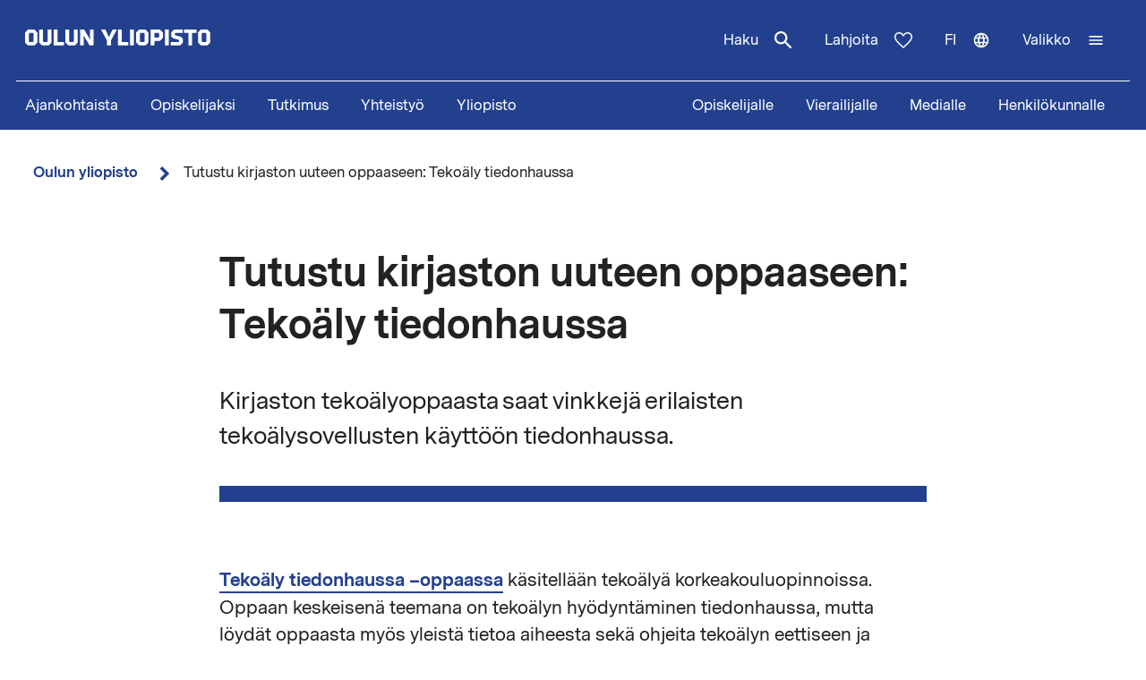

--- FILE ---
content_type: text/html; charset=UTF-8
request_url: https://www.oulu.fi/fi/uutiset/tutustu-kirjaston-uuteen-oppaaseen-tekoaly-tiedonhaussa
body_size: 13349
content:
<!DOCTYPE html>
<html lang="fi" dir="ltr" prefix="og: https://ogp.me/ns#">
  <head>
    <meta charset="utf-8" />
<script type="text/javascript" id="ConsentMode" src="/modules/contrib/cookieinformation/js/consent_mode_v2.init.js"></script>
<script>var _mtm = window._mtm = window._mtm || [];_mtm.push({"mtm.startTime": (new Date().getTime()), "event": "mtm.Start"});var d = document, g = d.createElement("script"), s = d.getElementsByTagName("script")[0];g.type = "text/javascript";g.async = true;g.src="https://matomo.oulu.fi/js/container_jXu3cj09.js";s.parentNode.insertBefore(g, s);</script>
<meta name="description" content="Kirjaston tekoälyoppaasta saat vinkkejä erilaisten tekoälysovellusten käyttöön tiedonhaussa." />
<link rel="canonical" href="https://www.oulu.fi/fi/uutiset/tutustu-kirjaston-uuteen-oppaaseen-tekoaly-tiedonhaussa" />
<meta property="og:title" content="Tutustu kirjaston uuteen oppaaseen: Tekoäly tiedonhaussa" />
<meta property="og:description" content="Kirjaston tekoälyoppaasta saat vinkkejä erilaisten tekoälysovellusten käyttöön tiedonhaussa." />
<meta name="twitter:card" content="summary_large_image" />
<meta name="twitter:description" content="Kirjaston tekoälyoppaasta saat vinkkejä erilaisten tekoälysovellusten käyttöön tiedonhaussa." />
<meta name="twitter:title" content="Tutustu kirjaston uuteen oppaaseen: Tekoäly tiedonhaussa" />
<link rel="apple-touch-icon" sizes="180x180" href="/sites/default/files/favicons/apple-touch-icon.png"/>
<link rel="icon" type="image/png" sizes="32x32" href="/sites/default/files/favicons/favicon-32x32.png"/>
<link rel="icon" type="image/png" sizes="16x16" href="/sites/default/files/favicons/favicon-16x16.png"/>
<link rel="manifest" href="/sites/default/files/favicons/site.webmanifest"/>
<meta name="msapplication-TileColor" content="#ffffff"/>
<meta name="theme-color" content="#ffffff"/>
<meta name="favicon-generator" content="Drupal responsive_favicons + realfavicongenerator.net" />
<meta name="Generator" content="Drupal 10 (https://www.drupal.org)" />
<meta name="MobileOptimized" content="width" />
<meta name="HandheldFriendly" content="true" />
<meta name="viewport" content="width=device-width, initial-scale=1.0" />
<script type="text/javascript" id="CookieConsent" src="https://policy.app.cookieinformation.com/uc.js" data-culture="fi" data-gcm-version="2.0"></script>
<script type="application/ld+json">{
    "@context": "https://schema.org",
    "@graph": [
        {
            "@type": "Article",
            "headline": "Tutustu kirjaston uuteen oppaaseen: Tekoäly tiedonhaussa",
            "name": "Tutustu kirjaston uuteen oppaaseen: Tekoäly tiedonhaussa",
            "description": "Kirjaston tekoälyoppaasta saat vinkkejä erilaisten tekoälysovellusten käyttöön tiedonhaussa.",
            "datePublished": "2023-10-06T10:17:08+0300",
            "dateModified": "2023-10-11T12:27:27+0300",
            "isAccessibleForFree": "True",
            "publisher": {
                "@type": "Organization",
                "name": "Oulun yliopisto",
                "url": "https://www.oulu.fi/fi"
            },
            "mainEntityOfPage": "https://www.oulu.fi/fi/uutiset/tutustu-kirjaston-uuteen-oppaaseen-tekoaly-tiedonhaussa"
        }
    ]
}</script>
<link rel="alternate" hreflang="en" href="https://www.oulu.fi/en/news/check-out-new-library-guide-ai-tools-information-searching" />
<link rel="alternate" hreflang="fi" href="https://www.oulu.fi/fi/uutiset/tutustu-kirjaston-uuteen-oppaaseen-tekoaly-tiedonhaussa" />
<script src="/sites/default/files/google_tag/university_of_oulu/google_tag.script.js?t9j49w" defer></script>

    <title>Tutustu kirjaston uuteen oppaaseen: Tekoäly tiedonhaussa | Oulun yliopisto</title>
    <link rel="stylesheet" media="all" href="/sites/default/files/css/css_ArT82CvUNvKzFfi0vz706wgNx0AlMVs91mMInDVkjgg.css?delta=0&amp;language=fi&amp;theme=nextgen&amp;include=eJyFylEKgCAQhOELRXskUZpE0FWcLfT22WsvvQz_BxNghu4wWiUOd6a8SIlQdJ83xbDVEnMNix1sVZluuAK95OO9vPv7os2cNG6cNBQJnngAeIE2aQ" />
<link rel="stylesheet" media="all" href="/sites/default/files/css/css_9mnbZ-zAQsUQF9cO15mZ2mGcNMCuvga6tAz6eXTeiW8.css?delta=1&amp;language=fi&amp;theme=nextgen&amp;include=eJyFylEKgCAQhOELRXskUZpE0FWcLfT22WsvvQz_BxNghu4wWiUOd6a8SIlQdJ83xbDVEnMNix1sVZluuAK95OO9vPv7os2cNG6cNBQJnngAeIE2aQ" />

    
  </head>
  <body class="nextgen logged-out">
    <section aria-label="Sisällön oikotiet">
      <a href="#main-content" class="visually-hidden focusable skip-link">Hyppää pääsisältöön</a>
    </section>
    <noscript><iframe src="https://www.googletagmanager.com/ns.html?id=GTM-TXSCGKL" height="0" width="0" style="display:none;visibility:hidden"></iframe></noscript>
    <div class="responsive-menu-page-wrapper">
  




<header class="header">
  <div class="header__inner">
                <div class="region region__header">
    

  
<div  id="block-nextgen-branding" class="block block--nextgen-branding">
  
    
                    
      <a href="/fi" class="logo__link" title="Oulun yliopiston etusivu">
      

<svg  class="logo__svg logo__svg--fi logo__svg--main-site"
  
      aria-labelledby="title-oy-logo-fi"
    >
      <title id="title-oy-logo-fi">Oulun yliopiston etusivu</title>
      <use xlink:href="/themes/custom/nextgen/dist/icons.svg?20260127#oy-logo-fi"></use>
</svg>
    </a>
  </div>

  </div>

              <div class="header__toolbar">
        <div class="region region__header-toolbar">
    




<div  class="views-exposed-form views-exposed-form-search-search bef-exposed-form sidebar-search block block--search" data-drupal-selector="views-exposed-form-search-search" id="block-search--2">
  <div id="toggle-search" class="toggle-search__wrapper">
    <button id="search-toggle-icon" class="toggle toggle-search" aria-haspopup="true" aria-expanded="false">
      Haku
      

<svg  class="icon-search-open"
  
    >
      <use xlink:href="/themes/custom/nextgen/dist/icons.svg?20260127#magnify"></use>
</svg>
      

<svg  class="icon-search-close"
  
    >
      <use xlink:href="/themes/custom/nextgen/dist/icons.svg?20260127#close"></use>
</svg>
    </button>

    <div class="search-form">
              <form action="/fi/search" method="get" id="views-exposed-form-search-search" accept-charset="UTF-8">
  <div class="js-form-item form-item form-item__textfield">
      <label for="edit-search-api-fulltext" class="form-item__label">Vapaasanahaku</label>
        <input placeholder="Hae" data-drupal-selector="edit-search-api-fulltext" type="text" id="edit-search-api-fulltext" name="search_api_fulltext" value="" size="30" maxlength="128" class="form-text form-item__textfield" />

        </div>
<fieldset data-drupal-selector="edit-field-targeting" id="edit-field-targeting--wrapper" class="fieldgroup form-composite form-fieldset">
      <legend class="h3">Kohderyhmä</legend>
      <div id="edit-field-targeting" class="form-item--radio"><div class="form-radios">
                  <div class="js-form-item form-item form-item__radio">
        <input data-drupal-selector="edit-field-targeting-all" type="radio" id="edit-field-targeting-all" name="field_targeting" value="All" checked="checked" class="form-radio form-item__textfield" />

        <label for="edit-field-targeting-all" class="option form-item__label">Kaikki</label>
      </div>

                    <div class="js-form-item form-item form-item__radio">
        <input data-drupal-selector="edit-field-targeting-4" type="radio" id="edit-field-targeting-4" name="field_targeting" value="4" class="form-radio form-item__textfield" />

        <label for="edit-field-targeting-4" class="option form-item__label">Opiskelijat</label>
      </div>

      </div>
</div>

    </fieldset>
<div data-drupal-selector="edit-actions" class="form-actions js-form-wrapper form-wrapper" id="edit-actions--EWKVCS7cARw"><input data-drupal-selector="edit-submit-search" type="submit" id="edit-submit-search" value="Hae" class="button js-form-submit form-submit form-item__textfield" />
</div>


</form>

          </div>
  </div>
</div>

  
<div  id="block-header-donation-link" class="block block--header-donation-link">
  
    
      






<div class="body field--type-text-with-summary field--view-mode- text-long">
        
            
                                                            <a href="/fi/yhteistyo/tue-tiedetta" class="region__header-toolbar__donation-link donation-link">
Lahjoita
<svg class="donation-link__icon icon" xmlns="http://www.w3.org/2000/svg" width="20" height="18"><path fill-rule="nonzero" d="m10 18-1.025-.909C7.208 15.503 5.75 14.132 4.6 12.978c-1.15-1.154-2.067-2.185-2.75-3.094C1.167 8.975.687 8.153.412 7.416A6.346 6.346 0 0 1 0 5.181c0-1.473.504-2.705 1.512-3.695C2.521.496 3.768 0 5.25 0c.95 0 1.83.221 2.638.663.808.442 1.512 1.08 2.112 1.915.7-.884 1.442-1.534 2.225-1.952A5.288 5.288 0 0 1 14.75 0c1.483 0 2.73.495 3.738 1.486C19.495 2.476 20 3.708 20 5.18c0 .754-.137 1.498-.413 2.235-.274.737-.754 1.56-1.437 2.468-.683.909-1.6 1.94-2.75 3.094s-2.608 2.525-4.375 4.113L10 18Zm0-1.94a120.56 120.56 0 0 0 4.162-3.917c1.092-1.088 1.959-2.042 2.6-2.86.642-.82 1.092-1.548 1.35-2.186A5.073 5.073 0 0 0 18.5 5.18c0-1.08-.35-1.968-1.05-2.664-.7-.696-1.6-1.044-2.7-1.044-.85 0-1.642.258-2.375.774-.733.516-1.325 1.24-1.775 2.173H9.375c-.433-.917-1.017-1.637-1.75-2.16-.733-.525-1.525-.787-2.375-.787-1.1 0-2 .348-2.7 1.044-.7.696-1.05 1.584-1.05 2.664 0 .639.13 1.281.387 1.928.259.647.709 1.383 1.35 2.21.642.827 1.513 1.78 2.613 2.861 1.1 1.08 2.483 2.374 4.15 3.88Z"/>
</svg>
</a>
                                    </div>

  </div>
<nav class="block--language-switcher" aria-label="Kielen vaihtaja">
  


  
<div id="dropdown-language" class="dropdown dropdown-language">
    <button class="dropdown-toggle" aria-haspopup="true" aria-expanded="false">
        <span class="visually-hidden">Vaihda kieltä: nykyinen kieli:</span>
        fi
        

<svg  class="icon-language-menu"
  
    >
      <use xlink:href="/themes/custom/nextgen/dist/icons.svg?20260127#web"></use>
</svg>
        

<svg  class="icon-language-menu-close"
  
    >
      <use xlink:href="/themes/custom/nextgen/dist/icons.svg?20260127#close"></use>
</svg>
    </button>
    <div class="dropdown-menu">
    <div class="dropdown-header">
        <div class="menu-header">
  
  <img 
     class="img"
            src="/themes/custom/nextgen/images/icons/src/pictogram.svg"
    data-src="/themes/custom/nextgen/images/icons/src/pictogram.svg"
          alt=""
          />
  Kieli
</div>    </div>
    <ul role="menu" aria-labelledby="dropdown-language"><li data-drupal-link-system-path="node/37091" class="en is-active" role="menuitem" aria-current="page"><a href="/en/news/check-out-new-library-guide-ai-tools-information-searching" class="language-link" lang="en" xml:lang="en" hreflang="en" data-drupal-link-system-path="node/37091">In English</a></li><li data-drupal-link-system-path="node/37091" class="fi is-active" role="menuitem" aria-current="page"><a href="/fi/uutiset/tutustu-kirjaston-uuteen-oppaaseen-tekoaly-tiedonhaussa" class="language-link is-active" lang="fi" xml:lang="fi" hreflang="fi" data-drupal-link-system-path="node/37091" aria-current="page">Suomeksi</a></li></ul>
    </div>
</div>

</nav>


  
<div  id="block-horizontalmenu" class="block block--horizontalmenu">
  
    
      <nav class="responsive-menu-block-wrapper" aria-label="Valikko">
  
              <ul id="horizontal-menu" class="horizontal-menu">
                    <li class="menu-item">
        <a href="/fi/ajankohtaista" data-drupal-link-system-path="node/36337">Ajankohtaista</a>
              </li>
                <li class="menu-item menu-item--expanded">
        <a href="/fi/hae" title="Opiskelijaksi" data-drupal-link-system-path="node/22229">Opiskelijaksi</a>
                                <ul class="menu sub-nav">
                    <li class="menu-item">
        <a href="/fi/hae/kandidaattiohjelmat" title="Kandidaattiohjelmat" data-drupal-link-system-path="node/25006">Kandidaattiohjelmat</a>
              </li>
                <li class="menu-item">
        <a href="/fi/hae/maisteriohjelmat" title="Maisteriohjelmat" data-drupal-link-system-path="node/543">Maisteriohjelmat</a>
              </li>
                <li class="menu-item">
        <a href="/fi/hae/nain-haet" title="Näin haet Oulun yliopistoon" data-drupal-link-system-path="node/809">Näin haet</a>
              </li>
                <li class="menu-item">
        <a href="/fi/hae/opiskelijan-oulu" title="Opiskelijan Oulu" data-drupal-link-system-path="node/25040">Opiskelijan Oulu</a>
              </li>
                <li class="menu-item">
        <a href="/fi/hae/opiskelijaelama" title="Opiskelijoiden arkea ja unelmia Oulun yliopistossa, tarinoita keskeltä opiskeluarkea." data-drupal-link-system-path="node/25278">Opiskelijoiden arkea ja unelmia</a>
              </li>
        </ul>
  
              </li>
                <li class="menu-item menu-item--expanded">
        <a href="/fi/tutkimus" data-drupal-link-system-path="node/2">Tutkimus</a>
                                <ul class="menu sub-nav">
                    <li class="menu-item">
        <a href="/fi/tutkimus/tutkimuksen-huiput" data-drupal-link-system-path="node/509">Tutkimuksen huiput</a>
              </li>
                <li class="menu-item">
        <a href="/fi/tutkimus/vastuullinen-tutkimus" data-drupal-link-system-path="node/785">Vastuullinen tutkimus</a>
              </li>
                <li class="menu-item">
        <a href="/fi/tutkimus/tutkimusinfrastruktuurit" data-drupal-link-system-path="node/587">Tutkimusinfrastruktuurit</a>
              </li>
                <li class="menu-item menu-item--expanded">
        <a href="/fi/tutkimus/tutkijakoulu" title="Oulun yliopiston tutkijakoulu" data-drupal-link-system-path="node/13668">Tutkijakoulu</a>
                                <ul class="menu sub-nav">
                    <li class="menu-item">
        <a href="/fi/tutkimus/tutkijakoulu/hakuohjeet-tohtorikoulutukseen-hakijalle" title="Hakuohjeet tohtorikoulutukseen hakijalle" data-drupal-link-system-path="node/39012">Hakuohjeet tohtorikoulutukseen hakijalle</a>
              </li>
        </ul>
  
              </li>
        </ul>
  
              </li>
                <li class="menu-item menu-item--expanded">
        <a href="/fi/yhteistyo" data-drupal-link-system-path="node/3">Yhteistyö</a>
                                <ul class="menu sub-nav">
                    <li class="menu-item">
        <a href="/fi/yhteistyo/palvelut-yrityksille-ja-yhteisoille" data-drupal-link-system-path="node/372">Palvelut yrityksille ja yhteisöille</a>
              </li>
                <li class="menu-item">
        <a href="/fi/yhteistyo/alumnitoiminta" data-drupal-link-system-path="node/576">Alumnitoiminta</a>
              </li>
                <li class="menu-item">
        <a href="/fi/yhteistyo/lahjoita" title="Oulun yliopistolle tekemälläsi lahjoituksella tuet kestävämmän, älykkäämmän ja inhimillisemmän maailman rakentamista." data-drupal-link-system-path="node/588">Lahjoita</a>
              </li>
                <li class="menu-item">
        <a href="/fi/yhteistyo/yhteistyoverkostot" title="Oulun yliopistossa tehdään aktiivista yhteistyötä tutkimuksen, koulutuksen ja innovaatioiden edistämiseksi paikallisesti, kansallisesti ja kansainvälisesti." data-drupal-link-system-path="node/24161">Yhteistyöverkostot</a>
              </li>
                <li class="menu-item">
        <a href="/fi/yhteistyo/innostu-tieteesta" title="Tiede kuuluu kaikille, iästä tai taustasta riippumatta. Tule mukaan kysymään, innostumaan, oppimaan ja osallistumaan!" data-drupal-link-system-path="node/34801">Innostu tieteestä</a>
              </li>
        </ul>
  
              </li>
                <li class="menu-item menu-item--expanded">
        <a href="/fi/yliopisto" data-drupal-link-system-path="node/4">Yliopisto</a>
                                <ul class="menu sub-nav">
                    <li class="menu-item menu-item--expanded">
        <a href="/fi/yliopisto/tiedekunnat-ja-yksikot" data-drupal-link-system-path="node/349">Tiedekunnat ja yksiköt</a>
                                <ul class="menu sub-nav">
                    <li class="menu-item">
        <a href="/fi/yliopisto/tiedekunnat-ja-yksikot/biokemian-ja-molekyylilaaketieteen-tiedekunta" title="Biokemian ja molekyylilääketieteen tiedekunta" data-drupal-link-system-path="node/225">Biokemian ja molekyylilääketieteen tiedekunta</a>
              </li>
                <li class="menu-item">
        <a href="/fi/yliopisto/tiedekunnat-ja-yksikot/kasvatustieteiden-ja-psykologian-tiedekunta" title="Kasvatustieteiden ja psykologian tiedekunta" data-drupal-link-system-path="node/176">Kasvatustieteiden ja psykologian tiedekunta</a>
              </li>
                <li class="menu-item">
        <a href="/fi/yliopisto/tiedekunnat-ja-yksikot/humanistinen-tiedekunta" data-drupal-link-system-path="node/188">Humanistinen tiedekunta</a>
              </li>
                <li class="menu-item">
        <a href="/fi/yliopisto/tiedekunnat-ja-yksikot/laaketieteellinen-tiedekunta" data-drupal-link-system-path="node/219">Lääketieteellinen tiedekunta</a>
              </li>
                <li class="menu-item">
        <a href="/fi/yliopisto/tiedekunnat-ja-yksikot/tieto-ja-sahkotekniikan-tiedekunta" data-drupal-link-system-path="node/212">Tieto- ja sähkötekniikan tiedekunta</a>
              </li>
                <li class="menu-item">
        <a href="/fi/yliopisto/tiedekunnat-ja-yksikot/luonnontieteellinen-tiedekunta" title="Luonnontieteellinen tiedekunta" data-drupal-link-system-path="node/93">Luonnontieteellinen tiedekunta</a>
              </li>
                <li class="menu-item">
        <a href="/fi/yliopisto/tiedekunnat-ja-yksikot/teknillinen-tiedekunta" data-drupal-link-system-path="node/192">Teknillinen tiedekunta</a>
              </li>
                <li class="menu-item">
        <a href="/fi/yliopisto/tiedekunnat-ja-yksikot/oulun-yliopiston-kauppakorkeakoulu" title="Oulun yliopiston kauppakorkeakoulu" data-drupal-link-system-path="node/131">Oulun yliopiston kauppakorkeakoulu</a>
              </li>
        </ul>
  
              </li>
                <li class="menu-item">
        <a href="/fi/yliopisto/yliopiston-yhteystiedot" data-drupal-link-system-path="node/312">Yliopiston yhteystiedot</a>
              </li>
                <li class="menu-item">
        <a href="/fi/yliopisto/kampukset" data-drupal-link-system-path="node/144">Kampukset</a>
              </li>
                <li class="menu-item">
        <a href="/fi/yliopisto/toihin-yliopistoon" title="Oulun yliopiston kansainvälinen ja monitieteinen työympäristö tarjoaa monipuolisia ja mielenkiintoisia uramahdollisuuksia niin opetus- ja tutkimushenkilöstölle kuin tukitoiminnoissa työskenteleville henkilöille." data-drupal-link-system-path="node/279">Töihin yliopistoon</a>
              </li>
                <li class="menu-item">
        <a href="/fi/yliopisto/kirjaamo-ja-arkisto" data-drupal-link-system-path="node/384">Kirjaamo ja arkisto</a>
              </li>
                <li class="menu-item menu-item--expanded">
        <a href="/fi/yliopisto/kirjasto" data-drupal-link-system-path="node/13502">Kirjasto</a>
                                <ul class="menu sub-nav">
                    <li class="menu-item">
        <a href="/fi/yliopisto/kirjasto/kirjaston-palvelut" title="Kirjaston palvelut" data-drupal-link-system-path="node/23336">Kirjaston palvelut</a>
              </li>
                <li class="menu-item">
        <a href="/fi/yliopisto/kirjasto/tietoaineistot" title="Tietoaineistot" data-drupal-link-system-path="node/23269">Tietoaineistot</a>
              </li>
                <li class="menu-item">
        <a href="/fi/yliopisto/kirjasto/opiskelutilat-ja-laitteet" title="Opiskelutilat ja laitteet" data-drupal-link-system-path="node/13530">Opiskelutilat ja laitteet</a>
              </li>
                <li class="menu-item">
        <a href="/fi/yliopisto/kirjasto/lue-varaa-uusi-oula-finna" title="Lue, varaa, uusi – Oula-Finna" data-drupal-link-system-path="node/21529">Lue, varaa, uusi – Oula-Finna</a>
              </li>
                <li class="menu-item">
        <a href="/fi/yliopisto/kirjasto/kirjaston-oppaat" data-drupal-link-system-path="node/23293">Kirjaston oppaat</a>
              </li>
                <li class="menu-item">
        <a href="/fi/yliopisto/kirjasto/kirjastojen-aukioloajat-ja-yhteystiedot" title="Kirjastojen aukioloajat ja yhteystiedot" data-drupal-link-system-path="node/13560">Kirjastojen aukioloajat ja yhteystiedot</a>
              </li>
        </ul>
  
              </li>
                <li class="menu-item">
        <a href="/fi/yliopisto/yliopistorankingit" data-drupal-link-system-path="node/339">Yliopistorankingit</a>
              </li>
        </ul>
  
              </li>
        </ul>
  


</nav>
  </div>


  
<div  id="block-responsivemenumobileicon" class="main-menu-toggle-block responsive-menu-toggle-wrapper responsive-menu-toggle block block--responsivemenumobileicon">
  
    
      
<a id="menu-toggle-icon" class="toggle responsive-menu-toggle-icon" title="Oulun Yliopiston päävalikko" href="#off-canvas" role="button" aria-label="Avaa valikko" aria-expanded="false" aria-haspopup="true">
  <span class="label">Valikko</span>
  

<svg  class="icon-menu"
  
    >
      <use xlink:href="/themes/custom/nextgen/dist/icons.svg?20260127#menu"></use>
</svg>
  

<svg  class="icon-menu-close"
  
    >
      <use xlink:href="/themes/custom/nextgen/dist/icons.svg?20260127#close"></use>
</svg>
</a>

  </div>

  </div>

    </div>
      </div>
      <div class="menu-section-wrapper">
        <div class="region region__menu-section">
    
<nav aria-label="Päävalikko">
  
    
                          
        <ul  class="inline-menu">
                    
<li  class="inline-menu__item">
                    <a href="/fi/ajankohtaista" class="inline-menu__link" data-drupal-link-system-path="node/36337">Ajankohtaista</a>
          </li>
                  
<li  class="inline-menu__item">
                    <a href="/fi/hae" title="Opiskelijaksi" class="inline-menu__link" data-drupal-link-system-path="node/22229">Opiskelijaksi</a>
          </li>
                  
<li  class="inline-menu__item">
                    <a href="/fi/tutkimus" class="inline-menu__link" data-drupal-link-system-path="node/2">Tutkimus</a>
          </li>
                  
<li  class="inline-menu__item">
                    <a href="/fi/yhteistyo" class="inline-menu__link" data-drupal-link-system-path="node/3">Yhteistyö</a>
          </li>
                  
<li  class="inline-menu__item">
                    <a href="/fi/yliopisto" class="inline-menu__link" data-drupal-link-system-path="node/4">Yliopisto</a>
          </li>
              </ul>
  


</nav>

<nav aria-label="Kohderyhmä-valikko">
  
    
                          
        <ul  class="inline-menu">
                    
<li  class="inline-menu__item">
                    <a href="/fi/opiskelijalle" class="inline-menu__link" data-drupal-link-system-path="node/854">Opiskelijalle</a>
          </li>
                  
<li  class="inline-menu__item">
                    <a href="/fi/vierailijalle" class="inline-menu__link" data-drupal-link-system-path="node/36552">Vierailijalle</a>
          </li>
                  
<li  class="inline-menu__item">
                    <a href="/fi/medialle" class="inline-menu__link" data-drupal-link-system-path="node/37261">Medialle</a>
          </li>
                  
<li  class="inline-menu__item">
                    <a href="/fi/henkilokunnalle" class="inline-menu__link" data-drupal-link-system-path="node/36441">Henkilökunnalle</a>
          </li>
              </ul>
  


</nav>

  </div>

    </div>
  </header>

  <div id="pre-content">
          <div class="region region__pre-content">
    

  
<div  id="block-breadcrumb" class="block block--breadcrumb">
  
    
      
  <nav aria-label="Murupolku">
    <ol class="breadcrumb">
                <li class="breadcrumb__item  breadcrumb__item--first-parent ">
                  <a class="breadcrumb__link" href="/fi">Oulun yliopisto</a>
                          

<svg  class="chevron__icon"
      aria-hidden="true" role="img"
  
    >
      <use xlink:href="/themes/custom/nextgen/dist/icons.svg?20260127#chevron"></use>
</svg>
              </li>
                <li class="breadcrumb__item ">
                  <span>Tutustu kirjaston uuteen oppaaseen: Tekoäly tiedonhaussa</span>
                      </li>
        </ol>
  </nav>

  </div>
<div data-drupal-messages-fallback class="hidden"></div>

  </div>

    </div>

<div  class="main">
  <a id="main-content" tabindex="-1"></a>
  
  <main  class="main-content">
          <div class="region region__content">
    
<article  class="node node--article">
  <div>
        <div class="content-wrapper">
      
<h1  class="h1 h1--full">
      Tutustu kirjaston uuteen oppaaseen: Tekoäly tiedonhaussa
  </h1>

      





<div class="field-introductory-text field--type-string-long field--view-mode-full description">
        
            
                                                            Kirjaston tekoälyoppaasta saat vinkkejä erilaisten tekoälysovellusten käyttöön tiedonhaussa.
                                    </div>


      <div class="main-image-wrapper">
      <div class="main-image-placeholder"></div>
  </div>

      






<div class="body field--type-text-with-summary field--view-mode-full text-long">
        
            
                                                            <p><a href="https://libguides.oulu.fi/tekoaly"><strong>Tekoäly tiedonhaussa –oppaassa</strong></a><strong> </strong>käsitellään tekoälyä korkeakouluopinnoissa. Oppaan keskeisenä teemana on tekoälyn hyödyntäminen tiedonhaussa, mutta löydät oppaasta myös yleistä tietoa aiheesta sekä ohjeita tekoälyn eettiseen ja arvioivaan käyttöön.</p>
<p>Vaikka generatiivisen tekoälyn sovellukset, kuten ChatGPT, eivät ainakaan tällä hetkellä sovellu tieteellisen tiedon hakuun, löytyy kuitenkin useita erilaisia sovelluksia, joissa tekoälyä hyödynnetään artikkelihaussa. Oppaassa esitellään niistä muutamia.</p>
<p>Kirjaston oppaista löydät myös alakohtaiset tiedonhakuoppaat sekä muita hyödyllisiä oppaita kirjaston käyttöön ja tiedonhakuun sekä opinnäytetyön tai tutkimuksen julkaisemisen tueksi. <strong>Kaikki kirjaston oppaat löydät osoitteesta </strong><a href="https://libguides.oulu.fi/"><strong>libguides.oulu.fi</strong></a><strong> </strong></p>

                                    </div>


      


<div class="last-updated">
  Luotu 6.10.2023 | Muokattu 11.10.2023
</div>
    </div>
  </div>
</article>

  </div>

    </main>

</div>


<footer class="footer">
    <div class="footer__inner">
      <div class="grid grid--columns-4">
                <div class="grid__item">
                      <div class="region region__footer-first">
    

  
<div  id="block-footerlogo" class="block block--footerlogo">
  
    
      






<div class="body field--type-text-with-summary field--view-mode- text-long">
        
            
                                                            <div class="footer__branding">
  <a class="link link--" href="https://www.oulu.fi/fi" title="Oulun yliopiston etusivu">
  <svg xmlns="http://www.w3.org/2000/svg" id="oy-footer-logo-fi" x="0" y="0" version="1.1" viewBox="0 0 2133.2 2820.5" xml:space="preserve">
  <style>
    .oy-logo-head{fill:#4bbca9}.oy-logo-body{fill:#fff}
  </style>
  <path d="M1700.9 213.2l-77.1-77.1-7 7.1-324.7 324.6 77.1 77zM764 544.8l77-77-331.6-331.7-77.1 77.1 7.1 7zM1118.8-9.2h-109v469h109z" class="oy-logo-head"/>
  <g>
    <path d="M1458 1479.3H1756.8V786.5h-383.4v266.8h-115.1V786.5H874.9v266.7H759.8V786.5H376.4v692.7h299l52.5 471.7h677.9l52.2-471.6zm-153 359.3H828.2l-52.5-471.7h-287V898.7h158.8v266.7h339.8V898.8H1146v266.7h339.8V898.8h158.8v468.1h-287l-52.6 471.7zM323.8 2684.1h-1.6l-56.8-117.9h-67.7l93.5 176.2v78.2h63.6v-78.2l93.5-176.2h-67.7zM525.5 2566.2h-59.9v254.4h164.6v-53.9H525.5zM659.9 2566.2h59.9v254.3h-59.9zM803.3 2566.2l-46.3 46.3v161.6l46.3 46.3H905l46.3-46.3v-161.6l-46.3-46.3H803.3zm88.3 189.2l-11.2 11.2h-52.7l-10.8-11.2v-124.2l11.2-11.2h52.3l11.2 11.2v124.2zM988.6 2566.2v254.3h59.9v-73.6h88.2l46.3-46.3v-87.9l-46.3-46.3H988.6v-.2zm134.6 115.6l-10.8 11.2h-64v-72.9h63.6l11.2 11.2v50.5zM1216.6 2566.2h59.9v254.3h-59.9zM1373 2655.2v-23.8l11.3-11.3h110.6v-53.9h-135.3l-46.5 46.5v59.4l26.6 31.8 100.7 27.7v23.8l-11.3 11.3h-121.2v53.9h145.9l46.3-46.5v-59.3l-26.4-31.8zM1516.8 2620.1h71.1v200.5h59.8v-200.5h71.1v-53.9h-202zM1889.1 2566.2h-101.7l-46.3 46.3v161.6l46.3 46.3h101.7l46.3-46.3v-161.6l-46.3-46.3zm-13.4 189.2l-11.2 11.2h-52.7l-10.8-11.2v-124.2l11.2-11.2h52.3l11.2 11.2v124.2zM1612.8 2495.8v-254.3h-59.9l3.8 160.4-95.7-160.4h-65.1v254.3h59.8l-3.7-160.5 95.8 160.5zM668.7 2496.1l46.5-46.5v-161.7l-46.5-46.5H566.9l-46.5 46.5v161.7l46.5 46.5h101.8zm-88.4-189.5l11.2-11.2H644l11.2 11.2V2431l-11.2 11.2h-52.8l-10.8-11.2-.1-124.4zM1142.1 2442.1h-104.8v-200.6h-60v254.6h164.8zM894.3 2496.1l46.5-46.4v-208.2h-59.9v187.6l-11.3 11.1h-52.3l-11.3-11.1v-187.6h-59.9v208.2l46.5 46.4zM1358.5 2449.7v-208.2h-60v187.6l-11.1 11.1h-52.5l-11.2-11.1v-187.6h-59.9v208.2l46.4 46.4h101.9z" class="oy-logo-body"/>
  </g>
</svg>
  </a>
</div>
                                    </div>

  </div>

  </div>

              </div>
        <div class="grid__item">
                      <div class="region region__footer-second">
    

  
<div  id="block-footerpostaladdress" class="block block--footerpostaladdress">
  
    
      






<div class="body field--type-text-with-summary field--view-mode- text-long">
        
            
                                                            <h2>Postiosoite</h2>
<p>PL 8000<br><br>
FI-90014 Oulun yliopisto<br><br>
oulun.yliopisto(at)oulu.fi<br><br>
Puh. +358 294 48 0000</p>

                                    </div>

  </div>


  
<div  id="block-footervisitingaddress" class="block block--footervisitingaddress">
  
    
      






<div class="body field--type-text-with-summary field--view-mode- text-long">
        
            
                                                            <div class="col-sm-6 col-md-3">
<h2>Käyntiosoite</h2>
<p>Pentti Kaiteran katu 1<br>Linnanmaa</p>
</div>
<p> </p>

                                    </div>

  </div>

  </div>

              </div>
        <div class="grid__item">
                      <div class="region region__footer-third">
    <nav aria-labelledby="block-footer-middle-menu-menu"  id="block-footer-middle-menu">
            
          <h2 class="visually-hidden" id="block-footer-middle-menu-menu">Alatunnisteen linkit 1</h2>
      

        

    
                          
        <ul  class="footer__menu">
                    
<li  class="menu__item">
                    <a href="/fi/yliopisto/yliopiston-yhteystiedot" class="menu__link" data-drupal-link-system-path="node/312">Ota yhteyttä</a>
          </li>
                  
<li  class="menu__item">
                    <a href="/fi/yliopisto/medialle" class="menu__link" data-drupal-link-system-path="node/565">Medialle</a>
          </li>
                  
<li  class="menu__item">
                    <a href="/fi/tilaa-uutiskirje" class="menu__link" data-drupal-link-system-path="node/566">Tilaa uutiskirje</a>
          </li>
                  
<li  class="menu__item">
                    <a href="/fi/yliopisto/toihin-yliopistoon" class="menu__link" data-drupal-link-system-path="node/279">Töihin Oulun yliopistoon</a>
          </li>
                  
<li  class="menu__item">
                    <a href="/fi/yliopisto/yliopiston-yhteystiedot" class="menu__link" data-drupal-link-system-path="node/312">Laskutustiedot</a>
          </li>
              </ul>
  


  </nav>

  </div>

              </div>
        <div class="grid__item">
                      <div class="region region__footer-fourth">
    <nav aria-labelledby="block-footer-menu-menu"  id="block-footer-menu">
            
          <h2 class="visually-hidden" id="block-footer-menu-menu">Alatunnisteen linkit 2</h2>
      

        

    
                          
        <ul  class="footer__menu">
                    
<li  class="menu__item">
                    <a href="/fi/saavutettavuusseloste-oulu.fi" title="Saavutettavuusseloste - oulu.fi -verkkopalvelu" class="menu__link" data-drupal-link-system-path="node/13371">Saavutettavuusseloste</a>
          </li>
                  
<li  class="menu__item">
                    <a href="/fi/tietosuoja" title="Tietosuojailmoitus henkilötietojen käsittelystä Oulun yliopistossa" class="menu__link" data-drupal-link-system-path="node/13370">Tietosuojailmoitus</a>
          </li>
                  
<li  class="menu__item">
                    <span class="footer__cookie-settings-button menu__link" target="_self" id="cookie-Renew" role="button" tabindex="0">Evästeasetukset</span>
          </li>
                  
<li  class="menu__item">
                    <a href="/fi/asiakirjajulkisuuskuvaus" class="menu__link" data-drupal-link-system-path="node/13585">Asiakirjajulkisuuskuvaus</a>
          </li>
                  
<li  class="menu__item">
                    <a href="/fi/yliopisto/kampukset" title="Oulun yliopiston kampukset" class="menu__link" data-drupal-link-system-path="node/144">Kampukset</a>
          </li>
                  
<li  class="menu__item">
                    <a href="/fi/yliopisto/kampukset/toimintaohjeet-onnettomuus-ja-vaaratilanteissa" class="menu__link" data-drupal-link-system-path="node/26601">Toimintaohjeet onnettomuus- ja vaaratilanteissa</a>
          </li>
                  
<li  class="menu__item">
                    <a href="/fi/oulun-kaupunki" title="Linkki Oulun kaupungin sivulle" class="menu__link" data-drupal-link-system-path="node/465">Oulun kaupunki</a>
          </li>
              </ul>
  


  </nav>

  </div>

              </div>
      </div>
                  <div class="region region__footer-bottom footer__bottom">
    

  
<div  id="block-footersocialmedia" class="block--social-media-icons block block--footersocialmedia">
  
    
      






<div class="body field--type-text-with-summary field--view-mode- text-long">
        
            
                                                            <a class="footer-some-icon" href="https://www.facebook.com/unioulu">
<svg xmlns="http://www.w3.org/2000/svg" aria-labelledby="facebook-icon" width="36" height="36" viewBox="0 0 20 19.92"><title id="facebook-icon">Facebook</title><path d="M10 0C4.5 0 0 4.49 0 10.02c0 5 3.66 9.15 8.44 9.9v-7H5.9v-2.9h2.54V7.81c0-2.51 1.49-3.89 3.78-3.89 1.09 0 2.23.19 2.23.19v2.47h-1.26c-1.24 0-1.63.77-1.63 1.56v1.88h2.78l-.45 2.9h-2.33v7a10 10 0 0 0 8.44-9.9C20 4.49 15.5 0 10 0z"></path></svg>
</a>

<a class="footer-some-icon" href="https://instagram.com/unioulu">
<svg xmlns="http://www.w3.org/2000/svg" width="36" height="36" viewBox="0 0 20 20" aria-labelledby="instagram-icon"><title id="instagram-icon">Instagram</title><path d="M5.8 0h8.4C17.4 0 20 2.6 20 5.8v8.4a5.8 5.8 0 0 1-5.8 5.8H5.8C2.6 20 0 17.4 0 14.2V5.8A5.8 5.8 0 0 1 5.8 0m-.2 2A3.6 3.6 0 0 0 2 5.6v8.8C2 16.39 3.61 18 5.6 18h8.8a3.6 3.6 0 0 0 3.6-3.6V5.6C18 3.61 16.39 2 14.4 2H5.6m9.65 1.5a1.25 1.25 0 1 1 0 2.5 1.25 1.25 0 0 1 0-2.5M10 5a5 5 0 1 1 0 10 5 5 0 0 1 0-10m0 2a3 3 0 1 0 0 6 3 3 0 0 0 0-6z"></path></svg></a>

<a class="footer-some-icon" href="https://www.youtube.com/user/UniversityOfOulu">
<svg xmlns="http://www.w3.org/2000/svg" width="36" height="36" viewBox="0 0 20 14" aria-labelledby="youtube-icon"><title id="youtube-icon">Youtube</title><path d="m8 10 5.19-3L8 4v6m11.56-7.83c.13.47.22 1.1.28 1.9.07.8.1 1.49.1 2.09L20 7c0 2.19-.16 3.8-.44 4.83-.25.9-.83 1.48-1.73 1.73-.47.13-1.33.22-2.65.28-1.3.07-2.49.1-3.59.1L10 14c-4.19 0-6.8-.16-7.83-.44-.9-.25-1.48-.83-1.73-1.73-.13-.47-.22-1.1-.28-1.9-.07-.8-.1-1.49-.1-2.09L0 7c0-2.19.16-3.8.44-4.83.25-.9.83-1.48 1.73-1.73C2.64.31 3.5.22 4.82.16c1.3-.07 2.49-.1 3.59-.1L10 0c4.19 0 6.8.16 7.83.44.9.25 1.48.83 1.73 1.73z"></path></svg>
</a>

<a class="footer-some-icon" href="https://www.linkedin.com/company/university-of-oulu">
<svg xmlns="http://www.w3.org/2000/svg" width="36" height="36" viewBox="0 0 18 18" aria-labelledby="linkedin-icon"><title id="linkedin-icon">LinkedIn</title>
<path d="M16 0a2 2 0 0 1 2 2v14a2 2 0 0 1-2 2H2a2 2 0 0 1-2-2V2a2 2 0 0 1 2-2h14m-.5 15.5v-5.3c0-1.8-1.46-3.26-3.26-3.26-.85 0-1.84.52-2.32 1.3V7.13H7.13v8.37h2.79v-4.93c0-.77.62-1.4 1.39-1.4a1.4 1.4 0 0 1 1.4 1.4v4.93h2.79M3.88 5.56a1.686 1.686 0 0 0 0-3.37 1.69 1.69 0 0 0-1.69 1.69c0 .93.76 1.68 1.69 1.68m1.39 9.94V7.13H2.5v8.37h2.77z"></path></svg>
</a>

<a class="footer-some-icon" href="https://bsky.app/profile/oulu.fi">
<svg aria-labelledby="bluesky-icon" viewBox="0 0 512 453" xmlns="http://www.w3.org/2000/svg"><title id="bluesky-icon">Bluesky</title>
<path d="M110.984 30.4413C169.68 74.6573 232.824 164.297 256 212.401V339.457C256 336.753 254.96 339.809 252.72 346.393C240.624 382.041 193.376 521.169 85.336 409.945C28.448 351.385 54.784 292.825 158.336 275.145C99.096 285.257 32.496 268.545 14.224 203.025C8.96 184.177 0 68.0813 0 52.4013C0 -26.1427 68.632 -1.45471 110.984 30.4413ZM401.016 30.4413C342.32 74.6573 279.176 164.297 256 212.401V339.457C256 336.753 257.04 339.809 259.28 346.393C271.376 382.041 318.624 521.169 426.664 409.945C483.552 351.385 457.216 292.825 353.664 275.145C412.904 285.257 479.504 268.545 497.776 203.025C503.04 184.177 512 68.0813 512 52.4013C512 -26.1427 443.376 -1.45471 401.016 30.4413Z"/>
</svg>
</a>

                                    </div>

  </div>


  
<div  id="block-footerlogos" class="block block--footerlogos">
  
    
      






<div class="body field--type-text-with-summary field--view-mode- text-long">
        
            
                                                            <a href="https://karvi.fi/korkeakoulutus/korkeakoulujen-auditointirekisteri/" target="_blank"><img src="/themes/custom/nextgen/images/certificate-karvi-audited-white.png" alt="Karvi auditoitu - Korkeakoulujen auditointirekisterin etusivu"></a> <img src="/themes/custom/nextgen/images/certificate-hrex.png" alt="HR Excellence in Research">
                                    </div>

  </div>



<div id="block-giosgconsentblock" class="giosg-consent-block">
  <div class="giosg-consent-block__accept-block" id="giosg-accept-consent-block">
    <button class="close-chat-modal" id="close-giosg-consent-modal" aria-label="Sulje chatin evästehyväksyntäikkuna">
      

<svg  class="close"
  
    >
      <use xlink:href="/themes/custom/nextgen/dist/icons.svg?20260127#close"></use>
</svg>
    </button>
    <h3>Chattaa kanssamme</h3>
    <p>Hyväksythän ensin toiminnalliset evästeet, niin voimme aloittaa keskustelun. Olemme paikalla 13.3., 19.3., 21.3. ja 26.3. klo 12-17</p>
    <div><button class="open-cookie-settings" onclick="CookieConsent.renew()">Hyväksy evästeet</button></div>
  </div>
  <div id="giosg-open-consent-block" class="giosg-consent-block__open-accept-block giosg-consent-block__open-accept-block">
    <button class="open-chat-modal" id="open-giosg-consent-modal" aria-label="Hyväksy evästeet">
      

<svg  class="chat"
  
    >
      <use xlink:href="/themes/custom/nextgen/dist/icons.svg?20260127#chat"></use>
</svg>
    </button>
  </div>
</div>

  </div>

          </div>
  </footer>

</div>
    <div class="off-canvas-wrapper"><div id="off-canvas">

              <ul>
                      <li class="menu-item--_25c2f80-10f3-4767-b992-1ff4359500a7 menu-name--main" >
              <a href="/fi/ajankohtaista" data-drupal-link-system-path="node/36337">Ajankohtaista</a>
              </li>
                  <li class="menu-item--_d662572-b025-453c-87df-96bddb5f1a74 menu-name--main" >
              <a href="/fi/hae" title="Opiskelijaksi" data-drupal-link-system-path="node/22229">Opiskelijaksi</a>
                                <ul>
                      <li class="menu-item--_fc929b6-951c-4df6-8552-bafb46baca8b menu-name--main" >
              <a href="/fi/hae/kandidaattiohjelmat" title="Kandidaattiohjelmat" data-drupal-link-system-path="node/25006">Kandidaattiohjelmat</a>
              </li>
                  <li class="menu-item--b317730e-b1bd-4e0d-8fb6-a0fd8190374a menu-name--main" >
              <a href="/fi/hae/maisteriohjelmat" title="Maisteriohjelmat" data-drupal-link-system-path="node/543">Maisteriohjelmat</a>
              </li>
                  <li class="menu-item--_ce0e673-a3ca-40f1-85f8-e0537ae90647 menu-name--main" >
              <a href="/fi/hae/nain-haet" title="Näin haet Oulun yliopistoon" data-drupal-link-system-path="node/809">Näin haet</a>
              </li>
                  <li class="menu-item--_dc63c79-5661-4a49-bebb-c6b69f2e979d menu-name--main" >
              <a href="/fi/hae/opiskelijan-oulu" title="Opiskelijan Oulu" data-drupal-link-system-path="node/25040">Opiskelijan Oulu</a>
              </li>
                  <li class="menu-item--cb8464f8-1689-4fed-9efc-d70348cad6da menu-name--main" >
              <a href="/fi/hae/opiskelijaelama" title="Opiskelijoiden arkea ja unelmia Oulun yliopistossa, tarinoita keskeltä opiskeluarkea." data-drupal-link-system-path="node/25278">Opiskelijoiden arkea ja unelmia</a>
              </li>
        </ul>
  
              </li>
                  <li class="menu-item--d636fa72-ebc9-4ae2-a8a6-829308a63182 menu-name--main" >
              <a href="/fi/tutkimus" data-drupal-link-system-path="node/2">Tutkimus</a>
                                <ul>
                      <li class="menu-item--a55b454a-a572-4690-bc35-54238ddde015 menu-name--main" >
              <a href="/fi/tutkimus/tutkimuksen-huiput" data-drupal-link-system-path="node/509">Tutkimuksen huiput</a>
              </li>
                  <li class="menu-item--_81fcc6b-4bbd-4ee6-a6c2-9d04de5f8169 menu-name--main" >
              <a href="/fi/tutkimus/vastuullinen-tutkimus" data-drupal-link-system-path="node/785">Vastuullinen tutkimus</a>
              </li>
                  <li class="menu-item--_e9ec53d-e652-40ac-a0a2-53f02f6478a1 menu-name--main" >
              <a href="/fi/tutkimus/tutkimusinfrastruktuurit" data-drupal-link-system-path="node/587">Tutkimusinfrastruktuurit</a>
              </li>
                  <li class="menu-item--_41495e9-7495-4ffa-b06e-706c912a2d48 menu-name--main" >
              <a href="/fi/tutkimus/tutkijakoulu" title="Oulun yliopiston tutkijakoulu" data-drupal-link-system-path="node/13668">Tutkijakoulu</a>
                                <ul>
                      <li class="menu-item--_1b8bee5-6e2e-43a9-97a2-2c9134c05983 menu-name--main" >
              <a href="/fi/tutkimus/tutkijakoulu/hakuohjeet-tohtorikoulutukseen-hakijalle" title="Hakuohjeet tohtorikoulutukseen hakijalle" data-drupal-link-system-path="node/39012">Hakuohjeet tohtorikoulutukseen hakijalle</a>
              </li>
        </ul>
  
              </li>
        </ul>
  
              </li>
                  <li class="menu-item--_3c72c81-ff43-4e3e-b5a0-b6cb9df29542 menu-name--main" >
              <a href="/fi/yhteistyo" data-drupal-link-system-path="node/3">Yhteistyö</a>
                                <ul>
                      <li class="menu-item--_7e2b243-41b9-4740-a06f-fe74d9eacf7c menu-name--main" >
              <a href="/fi/yhteistyo/palvelut-yrityksille-ja-yhteisoille" data-drupal-link-system-path="node/372">Palvelut yrityksille ja yhteisöille</a>
              </li>
                  <li class="menu-item--bb64a60c-9c86-4a76-8e72-4bf4fef899f4 menu-name--main" >
              <a href="/fi/yhteistyo/alumnitoiminta" data-drupal-link-system-path="node/576">Alumnitoiminta</a>
              </li>
                  <li class="menu-item--aea7cb45-e3c1-49ec-a19a-0fbdb328e9e5 menu-name--main" >
              <a href="/fi/yhteistyo/lahjoita" title="Oulun yliopistolle tekemälläsi lahjoituksella tuet kestävämmän, älykkäämmän ja inhimillisemmän maailman rakentamista." data-drupal-link-system-path="node/588">Lahjoita</a>
              </li>
                  <li class="menu-item--cfd6ee30-d431-4982-8a83-b7ca776bd966 menu-name--main" >
              <a href="/fi/yhteistyo/yhteistyoverkostot" title="Oulun yliopistossa tehdään aktiivista yhteistyötä tutkimuksen, koulutuksen ja innovaatioiden edistämiseksi paikallisesti, kansallisesti ja kansainvälisesti." data-drupal-link-system-path="node/24161">Yhteistyöverkostot</a>
              </li>
                  <li class="menu-item--abb6e1df-ebd1-4a3f-a7ea-c45061432073 menu-name--main" >
              <a href="/fi/yhteistyo/innostu-tieteesta" title="Tiede kuuluu kaikille, iästä tai taustasta riippumatta. Tule mukaan kysymään, innostumaan, oppimaan ja osallistumaan!" data-drupal-link-system-path="node/34801">Innostu tieteestä</a>
              </li>
        </ul>
  
              </li>
                  <li class="menu-item--_de36d92-2895-4cdd-a347-64d9c3d78493 menu-name--main" >
              <a href="/fi/yliopisto" data-drupal-link-system-path="node/4">Yliopisto</a>
                                <ul>
                      <li class="menu-item--_9bb9f68-2465-4678-80dc-cd0894bc20c6 menu-name--main" >
              <a href="/fi/yliopisto/tiedekunnat-ja-yksikot" data-drupal-link-system-path="node/349">Tiedekunnat ja yksiköt</a>
                                <ul>
                      <li class="menu-item--a00d49ed-840c-4fac-b181-b97568cc6f6b menu-name--main" >
              <a href="/fi/yliopisto/tiedekunnat-ja-yksikot/biokemian-ja-molekyylilaaketieteen-tiedekunta" title="Biokemian ja molekyylilääketieteen tiedekunta" data-drupal-link-system-path="node/225">Biokemian ja molekyylilääketieteen tiedekunta</a>
              </li>
                  <li class="menu-item--dace0788-18ba-4001-817c-a2de7c938340 menu-name--main" >
              <a href="/fi/yliopisto/tiedekunnat-ja-yksikot/kasvatustieteiden-ja-psykologian-tiedekunta" title="Kasvatustieteiden ja psykologian tiedekunta" data-drupal-link-system-path="node/176">Kasvatustieteiden ja psykologian tiedekunta</a>
              </li>
                  <li class="menu-item--f644aeab-c7bd-4613-ace4-592070ae9712 menu-name--main" >
              <a href="/fi/yliopisto/tiedekunnat-ja-yksikot/humanistinen-tiedekunta" data-drupal-link-system-path="node/188">Humanistinen tiedekunta</a>
              </li>
                  <li class="menu-item--_0733f0d-bcbc-4189-a2c1-6869bfd32bb8 menu-name--main" >
              <a href="/fi/yliopisto/tiedekunnat-ja-yksikot/laaketieteellinen-tiedekunta" data-drupal-link-system-path="node/219">Lääketieteellinen tiedekunta</a>
              </li>
                  <li class="menu-item--_bb86812-64bd-469e-8e2b-e7dc79ec5fdb menu-name--main" >
              <a href="/fi/yliopisto/tiedekunnat-ja-yksikot/tieto-ja-sahkotekniikan-tiedekunta" data-drupal-link-system-path="node/212">Tieto- ja sähkötekniikan tiedekunta</a>
              </li>
                  <li class="menu-item--e3d07660-1d37-48e8-9411-24f4b7ce5ec8 menu-name--main" >
              <a href="/fi/yliopisto/tiedekunnat-ja-yksikot/luonnontieteellinen-tiedekunta" title="Luonnontieteellinen tiedekunta" data-drupal-link-system-path="node/93">Luonnontieteellinen tiedekunta</a>
              </li>
                  <li class="menu-item--b065d8e0-f095-4e63-ae31-42fab06f5ab5 menu-name--main" >
              <a href="/fi/yliopisto/tiedekunnat-ja-yksikot/teknillinen-tiedekunta" data-drupal-link-system-path="node/192">Teknillinen tiedekunta</a>
              </li>
                  <li class="menu-item--_1fffee9-5d29-450f-8ace-16b24333a808 menu-name--main" >
              <a href="/fi/yliopisto/tiedekunnat-ja-yksikot/oulun-yliopiston-kauppakorkeakoulu" title="Oulun yliopiston kauppakorkeakoulu" data-drupal-link-system-path="node/131">Oulun yliopiston kauppakorkeakoulu</a>
              </li>
        </ul>
  
              </li>
                  <li class="menu-item--c4002b3f-c5a2-4f3d-80e2-e841db714a21 menu-name--main" >
              <a href="/fi/yliopisto/yliopiston-yhteystiedot" data-drupal-link-system-path="node/312">Yliopiston yhteystiedot</a>
              </li>
                  <li class="menu-item--_b9a4f2e-83cf-4235-993f-900a9794445c menu-name--main" >
              <a href="/fi/yliopisto/kampukset" data-drupal-link-system-path="node/144">Kampukset</a>
              </li>
                  <li class="menu-item--bf670bb3-18c7-4b21-b198-0d76ab85d297 menu-name--main" >
              <a href="/fi/yliopisto/toihin-yliopistoon" title="Oulun yliopiston kansainvälinen ja monitieteinen työympäristö tarjoaa monipuolisia ja mielenkiintoisia uramahdollisuuksia niin opetus- ja tutkimushenkilöstölle kuin tukitoiminnoissa työskenteleville henkilöille." data-drupal-link-system-path="node/279">Töihin yliopistoon</a>
              </li>
                  <li class="menu-item--c6673ae6-21f5-4aad-9031-6200dbd76e8e menu-name--main" >
              <a href="/fi/yliopisto/kirjaamo-ja-arkisto" data-drupal-link-system-path="node/384">Kirjaamo ja arkisto</a>
              </li>
                  <li class="menu-item--_20e66ab-ac91-4623-8b6e-5ed34f08412d menu-name--main" >
              <a href="/fi/yliopisto/kirjasto" data-drupal-link-system-path="node/13502">Kirjasto</a>
                                <ul>
                      <li class="menu-item--c959b112-ff70-48b4-8962-3357b0f44b39 menu-name--main" >
              <a href="/fi/yliopisto/kirjasto/kirjaston-palvelut" title="Kirjaston palvelut" data-drupal-link-system-path="node/23336">Kirjaston palvelut</a>
              </li>
                  <li class="menu-item--ba403fdf-7d7b-4681-9eac-5bacec9c786b menu-name--main" >
              <a href="/fi/yliopisto/kirjasto/tietoaineistot" title="Tietoaineistot" data-drupal-link-system-path="node/23269">Tietoaineistot</a>
              </li>
                  <li class="menu-item--_c783c6c-505c-4a2d-8d1a-31988c02f2e3 menu-name--main" >
              <a href="/fi/yliopisto/kirjasto/opiskelutilat-ja-laitteet" title="Opiskelutilat ja laitteet" data-drupal-link-system-path="node/13530">Opiskelutilat ja laitteet</a>
              </li>
                  <li class="menu-item--_2c8a573-4330-405c-ae18-634c73b38cca menu-name--main" >
              <a href="/fi/yliopisto/kirjasto/lue-varaa-uusi-oula-finna" title="Lue, varaa, uusi – Oula-Finna" data-drupal-link-system-path="node/21529">Lue, varaa, uusi – Oula-Finna</a>
              </li>
                  <li class="menu-item--_b7d24db-5a84-4304-a047-5a124d7c14a9 menu-name--main" >
              <a href="/fi/yliopisto/kirjasto/kirjaston-oppaat" data-drupal-link-system-path="node/23293">Kirjaston oppaat</a>
              </li>
                  <li class="menu-item--a2e9dcf1-e413-4608-9fc9-eba02757e575 menu-name--main" >
              <a href="/fi/yliopisto/kirjasto/kirjastojen-aukioloajat-ja-yhteystiedot" title="Kirjastojen aukioloajat ja yhteystiedot" data-drupal-link-system-path="node/13560">Kirjastojen aukioloajat ja yhteystiedot</a>
              </li>
        </ul>
  
              </li>
                  <li class="menu-item--ffd9f07f-dda7-433f-b24b-b5da2fe3cb97 menu-name--main" >
              <a href="/fi/yliopisto/yliopistorankingit" data-drupal-link-system-path="node/339">Yliopistorankingit</a>
              </li>
        </ul>
  
              </li>
                  <li class="menu-item--e781b9da-1ca6-4f2c-92e1-cdfa0515923e menu-name--stakeholders" >
              <a href="/fi/opiskelijalle" data-drupal-link-system-path="node/854">Opiskelijalle</a>
                                <ul>
                      <li class="menu-item--_26ed6a6-fcd8-48ec-b3fd-5614a37b3934 menu-name--stakeholders" >
              <a href="/fi/opiskelijalle/opintojen-aloittaminen" data-drupal-link-system-path="node/858">Opintojen aloittaminen</a>
                                <ul>
                      <li class="menu-item--_a12e438-656d-4c18-bc86-9861698fd058 menu-name--stakeholders" >
              <a href="/fi/opiskelijalle/opintojen-aloittaminen/askme" data-drupal-link-system-path="node/42460">AskMe</a>
              </li>
        </ul>
  
              </li>
                  <li class="menu-item--bdbba19e-f4cf-4916-b164-6e61f306545d menu-name--stakeholders" >
              <a href="/fi/opiskelijalle/opintojen-suorittaminen" data-drupal-link-system-path="node/860">Opintojen suorittaminen</a>
                                <ul>
                      <li class="menu-item--bce88e4c-dcc2-4f0f-9ca4-077f7f53857f menu-name--stakeholders" >
              <a href="/fi/opiskelijalle/opintojen-suorittaminen/yhteiset-geneeriset-taidot" data-drupal-link-system-path="node/42328">Yhteiset geneeriset taidot</a>
              </li>
        </ul>
  
              </li>
                  <li class="menu-item--bf527e4b-b676-457c-a03b-8d8cdd5b3314 menu-name--stakeholders" >
              <a href="/fi/opiskelijalle/opiskeluoikeus" data-drupal-link-system-path="node/861">Opiskeluoikeus</a>
              </li>
                  <li class="menu-item--ac8db43c-5633-430d-af03-9a8262259fbd menu-name--stakeholders" >
              <a href="/fi/opiskelijalle/opinnaytetyo-ja-valmistuminen" data-drupal-link-system-path="node/857">Opinnäytetyö ja valmistuminen</a>
              </li>
                  <li class="menu-item--_f096b67-d20a-4a7a-99e2-10c0ef46343a menu-name--stakeholders" >
              <a href="/fi/opiskelijalle/harjoitteluun" data-drupal-link-system-path="node/830">Harjoitteluun</a>
              </li>
                  <li class="menu-item--_cdf498a-01e0-402b-a2e7-f622b402b673 menu-name--stakeholders" >
              <a href="/fi/opiskelijalle/vaihto-opiskelu" data-drupal-link-system-path="node/814">Vaihto-opiskelu</a>
              </li>
                  <li class="menu-item--f915f486-66ab-417d-abef-717e5f7e0b81 menu-name--stakeholders" >
              <a href="/fi/opiskelijalle/opiskelun-tuki-ja-yhteystiedot-opiskelijalle" title="Opiskelun tuki ja yhteystiedot opiskelijalle" data-drupal-link-system-path="node/13175">Opiskelun tuki ja yhteystiedot opiskelijalle</a>
              </li>
        </ul>
  
              </li>
                  <li class="menu-item--ff08cb3d-d16d-409a-90da-0503d63dc2a4 menu-name--stakeholders" >
              <a href="/fi/vierailijalle" data-drupal-link-system-path="node/36552">Vierailijalle</a>
              </li>
                  <li class="menu-item--_7cd8eda-89ba-46c9-b609-d1c2e8547d23 menu-name--stakeholders" >
              <a href="/fi/medialle" data-drupal-link-system-path="node/37261">Medialle</a>
              </li>
                  <li class="menu-item--_ef0e3c0-3afe-43c9-9f2f-fe3595572d9f menu-name--stakeholders" >
              <a href="/fi/henkilokunnalle" data-drupal-link-system-path="node/36441">Henkilökunnalle</a>
              </li>
        </ul>
  

</div></div>
    <button id="back-to-top" class="back-to-top">
      <span class="visually-hidden">Takaisin sivun yläosaan</span>
    </button>
    <script type="application/json" data-drupal-selector="drupal-settings-json">{"path":{"baseUrl":"\/","pathPrefix":"fi\/","currentPath":"node\/37091","currentPathIsAdmin":false,"isFront":false,"currentLanguage":"fi"},"pluralDelimiter":"\u0003","suppressDeprecationErrors":true,"responsive_menu":{"position":"right","theme":"theme-light","pagedim":"pagedim","modifyViewport":false,"use_bootstrap":false,"breakpoint":"all and (min-width: 25em)","drag":false,"mediaQuery":"all and (min-width: 25em)","custom":{"options":{"navbar":{"title":"\u003Cdiv class=\u0022dropdown-header\u0022\u003E\u003Cdiv class=\u0022menu-header\u0022\u003E\u003Cimg class=\u0022js-toggle-menu img img--\u0022 src=\u0022\/themes\/custom\/nextgen\/images\/icons\/src\/pictogram.svg\u0022 data-src=\u0022\/themes\/custom\/nextgen\/images\/icons\/src\/pictogram.svg\u0022 aria-hidden=\u0022true\u0022 alt=\u0022\u0022\u003EValikko\u003C\/div\u003E\u003C\/div\u003E"}},"config":{"classNames":{"selected":"active-trail"},"screenReader":{"text":{"closeMenu":"Sulje valikko","closeSubmenu":"Sulje alavalikko","openSubmenu":"Avaa alavalikko","toggleSubmenu":"Toggle submenu"}}}}},"cookieinformation":{"block_iframes_category":"marketing","block_iframes_category_label":"Markkinointi"},"ajaxTrustedUrl":{"\/fi\/search":true},"icon_select":{"icon_select_url":"\/sites\/default\/files\/icons\/icon_select_map.svg?hash=ece6f3852e89a1c759f03f842828f7d5"},"user":{"uid":0,"permissionsHash":"64cd7c2a41a8707f7f1cee3f7c9a37736ed69cb27d57fa7e86471a731c13be15"}}</script>
<script src="/sites/default/files/js/js_GmsOPrgZOxEhF4t2EvsoARY7TYMJ0sasGmA5zAHxogY.js?scope=footer&amp;delta=0&amp;language=fi&amp;theme=nextgen&amp;include=[base64]"></script>
<script src="/themes/custom/nextgen/components/js/svgxuse.min.js?v=1.0.0" defer></script>
<script src="/sites/default/files/js/js_nW5jzsQKANKU8UeUhHEbIbHrTcBfyh_9bcuif2eCtNM.js?scope=footer&amp;delta=2&amp;language=fi&amp;theme=nextgen&amp;include=[base64]"></script>

  </body>
</html>
